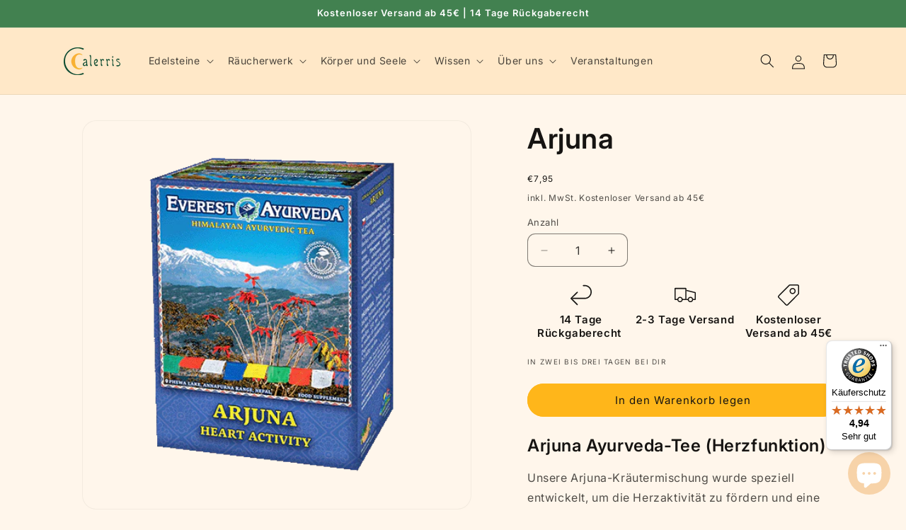

--- FILE ---
content_type: text/javascript
request_url: https://widgets.trustedshops.com/js/XA5DAC6CB0A722020AB7349232C7B21FE.js
body_size: 1560
content:
((e,t)=>{const r={shopInfo:{tsId:"XA5DAC6CB0A722020AB7349232C7B21FE",name:"calerris.com",url:"calerris.com",language:"de",targetMarket:"DEU",ratingVariant:"WIDGET",eTrustedIds:{accountId:"acc-54e153e5-88b9-42c7-8b70-8bad3166763d",channelId:"chl-8b0dc941-8fdf-4762-9575-78ccebbf5a97"},buyerProtection:{certificateType:"CLASSIC",certificateState:"PRODUCTION",mainProtectionCurrency:"EUR",classicProtectionAmount:100,maxProtectionDuration:30,plusProtectionAmount:2e4,basicProtectionAmount:100,firstCertified:"2021-04-16 13:26:06"},reviewSystem:{rating:{averageRating:4.94,averageRatingCount:18,overallRatingCount:152,distribution:{oneStar:0,twoStars:0,threeStars:0,fourStars:1,fiveStars:17}},reviews:[{average:5,buyerStatement:"Wenn dann...\nAus der vergangenen Erfahrung gerne wieder darauf zurück gegriffen ..wenn dann Calerris😉 es ist nicht nur das Produkt sondern auch der Mind dahinter 😌👍🏼",rawChangeDate:"2025-08-10T17:13:35.000Z",changeDate:"10.8.2025"},{average:5,buyerStatement:"Netter Kontakt, überzeugender Internetauftritt, hervorragende persönliche Beratung, zuverlässiger und schneller Versand. Danke.",rawChangeDate:"2025-08-08T11:57:00.000Z",changeDate:"8.8.2025"},{average:5,buyerStatement:"Das Schmuckstück ist sehr schön, die Verpackung völlig in Ordnung und es kam pünktlich an. Ich bin sehr zufrieden.",rawChangeDate:"2025-08-01T10:27:51.000Z",changeDate:"1.8.2025"}]},features:["SHOP_CONSUMER_MEMBERSHIP","GUARANTEE_RECOG_CLASSIC_INTEGRATION","REVIEWS_AUTO_COLLECTION","DISABLE_REVIEWREQUEST_SENDING","MARS_EVENTS","MARS_REVIEWS","MARS_PUBLIC_QUESTIONNAIRE","MARS_QUESTIONNAIRE"],consentManagementType:"OFF",urls:{profileUrl:"https://www.trustedshops.de/bewertung/info_XA5DAC6CB0A722020AB7349232C7B21FE.html",profileUrlLegalSection:"https://www.trustedshops.de/bewertung/info_XA5DAC6CB0A722020AB7349232C7B21FE.html#legal-info",reviewLegalUrl:"https://help.etrusted.com/hc/de/articles/23970864566162"},contractStartDate:"2021-01-11 00:00:00",shopkeeper:{name:"Calerris UG (haftungsbeschränkt)",street:"Kreuzstraße 4",country:"DE",city:"München",zip:"80331"},displayVariant:"full",variant:"full",twoLetterCountryCode:"DE"},"process.env":{STAGE:"prod"},externalConfig:{trustbadgeScriptUrl:"https://widgets.trustedshops.com/assets/trustbadge.js",cdnDomain:"widgets.trustedshops.com"},elementIdSuffix:"-98e3dadd90eb493088abdc5597a70810",buildTimestamp:"2026-01-18T05:30:25.630Z",buildStage:"prod"},a=r=>{const{trustbadgeScriptUrl:a}=r.externalConfig;let n=t.querySelector(`script[src="${a}"]`);n&&t.body.removeChild(n),n=t.createElement("script"),n.src=a,n.charset="utf-8",n.setAttribute("data-type","trustbadge-business-logic"),n.onerror=()=>{throw new Error(`The Trustbadge script could not be loaded from ${a}. Have you maybe selected an invalid TSID?`)},n.onload=()=>{e.trustbadge?.load(r)},t.body.appendChild(n)};"complete"===t.readyState?a(r):e.addEventListener("load",(()=>{a(r)}))})(window,document);